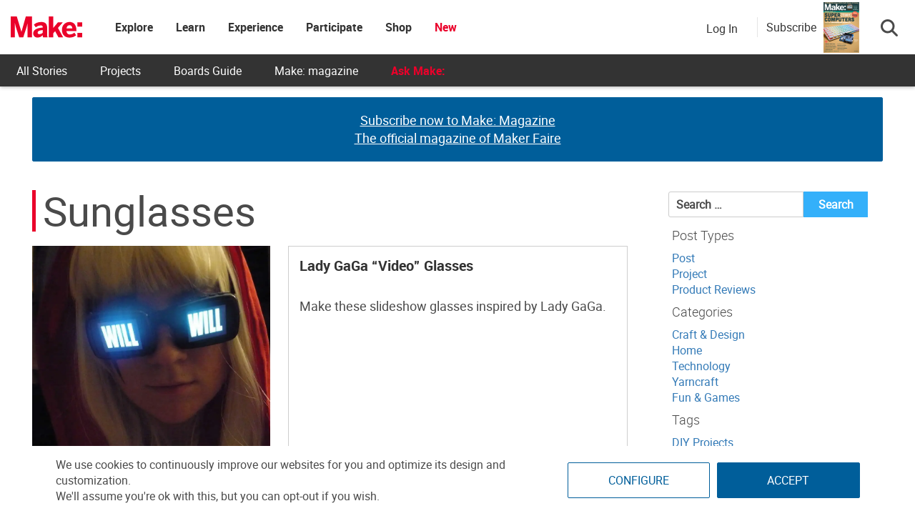

--- FILE ---
content_type: text/html; charset=utf-8
request_url: https://www.google.com/recaptcha/api2/aframe
body_size: 186
content:
<!DOCTYPE HTML><html><head><meta http-equiv="content-type" content="text/html; charset=UTF-8"></head><body><script nonce="rCQM3-0OQEVIqJ6_YlLEXA">/** Anti-fraud and anti-abuse applications only. See google.com/recaptcha */ try{var clients={'sodar':'https://pagead2.googlesyndication.com/pagead/sodar?'};window.addEventListener("message",function(a){try{if(a.source===window.parent){var b=JSON.parse(a.data);var c=clients[b['id']];if(c){var d=document.createElement('img');d.src=c+b['params']+'&rc='+(localStorage.getItem("rc::a")?sessionStorage.getItem("rc::b"):"");window.document.body.appendChild(d);sessionStorage.setItem("rc::e",parseInt(sessionStorage.getItem("rc::e")||0)+1);localStorage.setItem("rc::h",'1768996414247');}}}catch(b){}});window.parent.postMessage("_grecaptcha_ready", "*");}catch(b){}</script></body></html>

--- FILE ---
content_type: application/javascript
request_url: https://prism.app-us1.com/?a=1000801328&u=https%3A%2F%2Fmakezine.com%2Fparts%2Fsunglasses-2%2F
body_size: 125
content:
window.visitorGlobalObject=window.visitorGlobalObject||window.prismGlobalObject;window.visitorGlobalObject.setVisitorId('1715e0d5-3fd6-44be-9915-7a5151992e61', '1000801328');window.visitorGlobalObject.setWhitelistedServices('tracking', '1000801328');

--- FILE ---
content_type: application/javascript; charset=utf-8
request_url: https://fundingchoicesmessages.google.com/f/AGSKWxWrL_2NvmZaCzWVvgxrDJmrLdcO2eYdZVeuxsbrzQ3QdgNCD0h7CIdthf3nC5Js6laAASk8EX_WmXNy0gh5WtZCnqAqF02AnjnvcPWBqtmVHOELAF8Fr3aa3G27WU8gUUZmFJnHyUmO_ACSVtP5tYVUAtM8YA-D2bb30v_pRESVLB82V9RYbkgPUza5/__framed_ad//ads/beacon./ads_patron._adaptvad./randomads.
body_size: -1291
content:
window['796b5fe1-b18d-4c4a-b3e7-4c3d36f5aad8'] = true;

--- FILE ---
content_type: text/javascript;charset=UTF-8
request_url: https://make.activehosted.com/f/embed.php?id=19
body_size: 9809
content:
window.cfields = [];
window._show_thank_you = function(id, message, trackcmp_url, email) {
    var form = document.getElementById('_form_' + id + '_'), thank_you = form.querySelector('._form-thank-you');
    form.querySelector('._form-content').style.display = 'none';
    thank_you.innerHTML = message;
    thank_you.style.display = 'block';
    const vgoAlias = typeof visitorGlobalObjectAlias === 'undefined' ? 'vgo' : visitorGlobalObjectAlias;
    var visitorObject = window[vgoAlias];
    if (email && typeof visitorObject !== 'undefined') {
        visitorObject('setEmail', email);
        visitorObject('update');
    } else if (typeof(trackcmp_url) != 'undefined' && trackcmp_url) {
        // Site tracking URL to use after inline form submission.
        _load_script(trackcmp_url);
    }
    if (typeof window._form_callback !== 'undefined') window._form_callback(id);
    thank_you.setAttribute('tabindex', '-1');
    thank_you.focus();
};
window._show_unsubscribe = function(id, message, trackcmp_url, email) {
    var form = document.getElementById('_form_' + id + '_'), unsub = form.querySelector('._form-thank-you');
    var branding = form.querySelector('._form-branding');
    if (branding) {
        branding.style.display = 'none';
    }
    form.querySelector('._form-content').style.display = 'none';
    unsub.style.display = 'block';
    form.insertAdjacentHTML('afterend', message)
    const vgoAlias = typeof visitorGlobalObjectAlias === 'undefined' ? 'vgo' : visitorGlobalObjectAlias;
    var visitorObject = window[vgoAlias];
    if (email && typeof visitorObject !== 'undefined') {
        visitorObject('setEmail', email);
        visitorObject('update');
    } else if (typeof(trackcmp_url) != 'undefined' && trackcmp_url) {
        // Site tracking URL to use after inline form submission.
        _load_script(trackcmp_url);
    }
    if (typeof window._form_callback !== 'undefined') window._form_callback(id);
};
window._show_error = function(id, message, html) {
    var form = document.getElementById('_form_' + id + '_'),
        err = document.createElement('div'),
        button = form.querySelector('button[type="submit"]'),
        old_error = form.querySelector('._form_error');
    if (old_error) old_error.parentNode.removeChild(old_error);
    err.innerHTML = message;
    err.className = '_error-inner _form_error _no_arrow';
    var wrapper = document.createElement('div');
    wrapper.className = '_form-inner _show_be_error';
    wrapper.appendChild(err);
    button.parentNode.insertBefore(wrapper, button);
    var submitButton = form.querySelector('[id^="_form"][id$="_submit"]');
    submitButton.disabled = false;
    submitButton.classList.remove('processing');
    if (html) {
        var div = document.createElement('div');
        div.className = '_error-html';
        div.innerHTML = html;
        err.appendChild(div);
    }
};
window._show_pc_confirmation = function(id, header, detail, show, email) {
    var form = document.getElementById('_form_' + id + '_'), pc_confirmation = form.querySelector('._form-pc-confirmation');
    if (pc_confirmation.style.display === 'none') {
        form.querySelector('._form-content').style.display = 'none';
        pc_confirmation.innerHTML = "<div class='_form-title'>" + header + "</div>" + "<p>" + detail + "</p>" +
        "<button class='_submit' id='hideButton'>Manage preferences</button>";
        pc_confirmation.style.display = 'block';
        var mp = document.querySelector('input[name="mp"]');
        mp.value = '0';
    } else {
        form.querySelector('._form-content').style.display = 'inline';
        pc_confirmation.style.display = 'none';
    }

    var hideButton = document.getElementById('hideButton');
    // Add event listener to the button
    hideButton.addEventListener('click', function() {
        var submitButton = document.querySelector('#_form_19_submit');
        submitButton.disabled = false;
        submitButton.classList.remove('processing');
        var mp = document.querySelector('input[name="mp"]');
        mp.value = '1';
        const cacheBuster = new URL(window.location.href);
        cacheBuster.searchParams.set('v', new Date().getTime());
        window.location.href = cacheBuster.toString();
    });

    const vgoAlias = typeof visitorGlobalObjectAlias === 'undefined' ? 'vgo' : visitorGlobalObjectAlias;
    var visitorObject = window[vgoAlias];
    if (email && typeof visitorObject !== 'undefined') {
        visitorObject('setEmail', email);
        visitorObject('update');
    } else if (typeof(trackcmp_url) != 'undefined' && trackcmp_url) {
        // Site tracking URL to use after inline form submission.
        _load_script(trackcmp_url);
    }
    if (typeof window._form_callback !== 'undefined') window._form_callback(id);
};
window._load_script = function(url, callback, isSubmit) {
    var head = document.querySelector('head'), script = document.createElement('script'), r = false;
    var submitButton = document.querySelector('#_form_19_submit');
    script.charset = 'utf-8';
    script.src = url;
    if (callback) {
        script.onload = script.onreadystatechange = function() {
            if (!r && (!this.readyState || this.readyState == 'complete')) {
                r = true;
                callback();
            }
        };
    }
    script.onerror = function() {
        if (isSubmit) {
            if (script.src.length > 10000) {
                _show_error("6970BD70384FA", "Sorry, your submission failed. Please shorten your responses and try again.");
            } else {
                _show_error("6970BD70384FA", "Sorry, your submission failed. Please try again.");
            }
            submitButton.disabled = false;
            submitButton.classList.remove('processing');
        }
    }

    head.appendChild(script);
};
(function() {
    var iti;
    if (window.location.search.search("excludeform") !== -1) return false;
    var getCookie = function(name) {
        var match = document.cookie.match(new RegExp('(^|; )' + name + '=([^;]+)'));
        return match ? match[2] : localStorage.getItem(name);
    }
    var setCookie = function(name, value) {
        var now = new Date();
        var time = now.getTime();
        var expireTime = time + 1000 * 60 * 60 * 24 * 365;
        now.setTime(expireTime);
        document.cookie = name + '=' + value + '; expires=' + now + ';path=/; Secure; SameSite=Lax;';
        localStorage.setItem(name, value);
    }
    var addEvent = function(element, event, func) {
        if (element.addEventListener) {
            element.addEventListener(event, func);
        } else {
            var oldFunc = element['on' + event];
            element['on' + event] = function() {
                oldFunc.apply(this, arguments);
                func.apply(this, arguments);
            };
        }
    }
    var _removed = false;
    var _form_output = '\<style\>@import url(https:\/\/fonts.bunny.net\/css?family=ibm-plex-sans:400,600);\<\/style\>\<style\>\n#_form_6970BD70384FA_{font-size:14px;line-height:1.6;font-family:arial, helvetica, sans-serif;margin:0}._form_hide{display:none;visibility:hidden}._form_show{display:block;visibility:visible}#_form_6970BD70384FA_._form-top{top:0}#_form_6970BD70384FA_._form-bottom{bottom:0}#_form_6970BD70384FA_._form-left{left:0}#_form_6970BD70384FA_._form-right{right:0}#_form_6970BD70384FA_ input[type=\"text\"],#_form_6970BD70384FA_ input[type=\"tel\"],#_form_6970BD70384FA_ input[type=\"date\"],#_form_6970BD70384FA_ textarea{padding:6px;height:auto;border:#979797 1px solid;border-radius:4px;color:#000 !important;font-size:14px;-webkit-box-sizing:border-box;-moz-box-sizing:border-box;box-sizing:border-box}#_form_6970BD70384FA_ textarea{resize:none}#_form_6970BD70384FA_ ._submit{-webkit-appearance:none;cursor:pointer;font-family:arial, sans-serif;font-size:14px;text-align:center;background:#005E9A !important;border:0 !important;-moz-border-radius:4px !important;-webkit-border-radius:4px !important;border-radius:4px !important;color:#FFFFFF !important;padding:10px !important}#_form_6970BD70384FA_ ._submit:disabled{cursor:not-allowed;opacity:0.4}#_form_6970BD70384FA_ ._submit.processing{position:relative}#_form_6970BD70384FA_ ._submit.processing::before{content:\"\";width:1em;height:1em;position:absolute;z-index:1;top:50%;left:50%;border:double 3px transparent;border-radius:50%;background-image:linear-gradient(#005E9A, #005E9A), conic-gradient(#005E9A, #FFFFFF);background-origin:border-box;background-clip:content-box, border-box;animation:1200ms ease 0s infinite normal none running _spin}#_form_6970BD70384FA_ ._submit.processing::after{content:\"\";position:absolute;top:0;bottom:0;left:0;right:0}@keyframes _spin{0%{transform:translate(-50%, -50%) rotate(90deg)}100%{transform:translate(-50%, -50%) rotate(450deg)}}#_form_6970BD70384FA_ ._close-icon{cursor:pointer;background-image:url(\"https:\/\/d226aj4ao1t61q.cloudfront.net\/esfkyjh1u_forms-close-dark.png\");background-repeat:no-repeat;background-size:14.2px 14.2px;position:absolute;display:block;top:11px;right:9px;overflow:hidden;width:16.2px;height:16.2px}#_form_6970BD70384FA_ ._close-icon:before{position:relative}#_form_6970BD70384FA_ ._form-body{margin-bottom:30px}#_form_6970BD70384FA_ ._form-image-left{width:150px;float:left}#_form_6970BD70384FA_ ._form-content-right{margin-left:164px}#_form_6970BD70384FA_ ._form-branding{color:#fff;font-size:10px;clear:both;text-align:left;margin-top:30px;font-weight:100}#_form_6970BD70384FA_ ._form-branding ._logo{display:block;width:130px;height:14px;margin-top:6px;background-image:url(\"https:\/\/d226aj4ao1t61q.cloudfront.net\/hh9ujqgv5_aclogo_li.png\");background-size:130px auto;background-repeat:no-repeat}#_form_6970BD70384FA_ .form-sr-only{position:absolute;width:1px;height:1px;padding:0;margin:-1px;overflow:hidden;clip:rect(0, 0, 0, 0);border:0}#_form_6970BD70384FA_ ._form-label,#_form_6970BD70384FA_ ._form_element ._form-label{font-weight:bold;margin-bottom:5px;display:block}#_form_6970BD70384FA_._dark ._form-branding{color:#333}#_form_6970BD70384FA_._dark ._form-branding ._logo{background-image:url(\"https:\/\/d226aj4ao1t61q.cloudfront.net\/jftq2c8s_aclogo_dk.png\")}#_form_6970BD70384FA_ ._form_element{position:relative;margin-bottom:10px;font-size:0;max-width:100%}#_form_6970BD70384FA_ ._form_element *{font-size:14px}#_form_6970BD70384FA_ ._form_element._clear{clear:both;width:100%;float:none}#_form_6970BD70384FA_ ._form_element._clear:after{clear:left}#_form_6970BD70384FA_ ._form_element input[type=\"text\"],#_form_6970BD70384FA_ ._form_element input[type=\"date\"],#_form_6970BD70384FA_ ._form_element select,#_form_6970BD70384FA_ ._form_element textarea:not(.g-recaptcha-response){display:block;width:100%;-webkit-box-sizing:border-box;-moz-box-sizing:border-box;box-sizing:border-box;font-family:inherit}#_form_6970BD70384FA_ ._field-wrapper{position:relative}#_form_6970BD70384FA_ ._inline-style{float:left}#_form_6970BD70384FA_ ._inline-style input[type=\"text\"]{width:150px}#_form_6970BD70384FA_ ._inline-style:not(._clear){margin-right:20px}#_form_6970BD70384FA_ ._form_element img._form-image{max-width:100%}#_form_6970BD70384FA_ ._form_element ._form-fieldset{border:0;padding:0.01em 0 0 0;margin:0;min-width:0}#_form_6970BD70384FA_ ._clear-element{clear:left}#_form_6970BD70384FA_ ._full_width{width:100%}#_form_6970BD70384FA_ ._form_full_field{display:block;width:100%;margin-bottom:10px}#_form_6970BD70384FA_ input[type=\"text\"]._has_error,#_form_6970BD70384FA_ textarea._has_error{border:#F37C7B 1px solid}#_form_6970BD70384FA_ input[type=\"checkbox\"]._has_error{outline:#F37C7B 1px solid}#_form_6970BD70384FA_ ._show_be_error{float:left}#_form_6970BD70384FA_ ._error{display:block;position:absolute;font-size:14px;z-index:10000001}#_form_6970BD70384FA_ ._error._above{padding-bottom:4px;bottom:39px;right:0}#_form_6970BD70384FA_ ._error._below{padding-top:8px;top:100%;right:0}#_form_6970BD70384FA_ ._error._above ._error-arrow{bottom:-4px;right:15px;border-left:8px solid transparent;border-right:8px solid transparent;border-top:8px solid #FFDDDD}#_form_6970BD70384FA_ ._error._below ._error-arrow{top:0;right:15px;border-left:8px solid transparent;border-right:8px solid transparent;border-bottom:8px solid #FFDDDD}#_form_6970BD70384FA_ ._error-inner{padding:12px 12px 12px 36px;background-color:#FFDDDD;background-image:url(\"data:image\/svg+xml,%3Csvg width=\'16\' height=\'16\' viewBox=\'0 0 16 16\' fill=\'none\' xmlns=\'http:\/\/www.w3.org\/2000\/svg\'%3E%3Cpath fill-rule=\'evenodd\' clip-rule=\'evenodd\' d=\'M16 8C16 12.4183 12.4183 16 8 16C3.58172 16 0 12.4183 0 8C0 3.58172 3.58172 0 8 0C12.4183 0 16 3.58172 16 8ZM9 3V9H7V3H9ZM9 13V11H7V13H9Z\' fill=\'%23CA0000\'\/%3E%3C\/svg%3E\");background-repeat:no-repeat;background-position:12px center;font-size:14px;font-family:arial, sans-serif;font-weight:600;line-height:16px;color:#000;text-align:center;text-decoration:none;-webkit-border-radius:4px;-moz-border-radius:4px;border-radius:4px;box-shadow:0 1px 4px rgba(31, 33, 41, 0.298295)}@media only screen and (max-width:319px){#_form_6970BD70384FA_ ._error-inner{padding:7px 7px 7px 25px;font-size:12px;line-height:12px;background-position:4px center;max-width:100px;white-space:nowrap;overflow:hidden;text-overflow:ellipsis}}#_form_6970BD70384FA_ ._error-inner._form_error{margin-bottom:5px;text-align:left}#_form_6970BD70384FA_ ._button-wrapper ._error-inner._form_error{position:static}#_form_6970BD70384FA_ ._error-inner._no_arrow{margin-bottom:10px}#_form_6970BD70384FA_ ._error-arrow{position:absolute;width:0;height:0}#_form_6970BD70384FA_ ._error-html{margin-bottom:10px}.pika-single{z-index:10000001 !important}#_form_6970BD70384FA_ input[type=\"text\"].datetime_date{width:69%;display:inline}#_form_6970BD70384FA_ select.datetime_time{width:29%;display:inline;height:32px}#_form_6970BD70384FA_ input[type=\"date\"].datetime_date{width:69%;display:inline-flex}#_form_6970BD70384FA_ input[type=\"time\"].datetime_time{width:29%;display:inline-flex}@media (min-width:320px) and (max-width:667px){::-webkit-scrollbar{display:none}#_form_6970BD70384FA_{margin:0;width:100%;min-width:100%;max-width:100%;box-sizing:border-box}#_form_6970BD70384FA_ *{-webkit-box-sizing:border-box;-moz-box-sizing:border-box;box-sizing:border-box;font-size:1em}#_form_6970BD70384FA_ ._form-content{margin:0;width:100%}#_form_6970BD70384FA_ ._form-inner{display:block;min-width:100%}#_form_6970BD70384FA_ ._form-title,#_form_6970BD70384FA_ ._inline-style{margin-top:0;margin-right:0;margin-left:0}#_form_6970BD70384FA_ ._form-title{font-size:1.2em}#_form_6970BD70384FA_ ._form_element{margin:0 0 20px;padding:0;width:100%}#_form_6970BD70384FA_ ._form-element,#_form_6970BD70384FA_ ._inline-style,#_form_6970BD70384FA_ input[type=\"text\"],#_form_6970BD70384FA_ label,#_form_6970BD70384FA_ p,#_form_6970BD70384FA_ textarea:not(.g-recaptcha-response){float:none;display:block;width:100%}#_form_6970BD70384FA_ ._row._checkbox-radio label{display:inline}#_form_6970BD70384FA_ ._row,#_form_6970BD70384FA_ p,#_form_6970BD70384FA_ label{margin-bottom:0.7em;width:100%}#_form_6970BD70384FA_ ._row input[type=\"checkbox\"],#_form_6970BD70384FA_ ._row input[type=\"radio\"]{margin:0 !important;vertical-align:middle !important}#_form_6970BD70384FA_ ._row input[type=\"checkbox\"]+span label{display:inline}#_form_6970BD70384FA_ ._row span label{margin:0 !important;width:initial !important;vertical-align:middle !important}#_form_6970BD70384FA_ ._form-image{max-width:100%;height:auto !important}#_form_6970BD70384FA_ input[type=\"text\"]{padding-left:10px;padding-right:10px;font-size:16px;line-height:1.3em;-webkit-appearance:none}#_form_6970BD70384FA_ input[type=\"radio\"],#_form_6970BD70384FA_ input[type=\"checkbox\"]{display:inline-block;width:1.3em;height:1.3em;font-size:1em;margin:0 0.3em 0 0;vertical-align:baseline}#_form_6970BD70384FA_ button[type=\"submit\"]{padding:20px;font-size:1.5em}#_form_6970BD70384FA_ ._inline-style{margin:20px 0 0 !important}#_form_6970BD70384FA_ ._inline-style input[type=\"text\"]{width:100%}}#_form_6970BD70384FA_ .sms_consent_checkbox{position:relative;width:100%;display:flex;align-items:flex-start;padding:20px 0}#_form_6970BD70384FA_ .sms_consent_checkbox input[type=\"checkbox\"]{float:left;margin:5px 10px 10px 0}#_form_6970BD70384FA_ .sms_consent_checkbox .sms_consent_message{display:inline;float:left;text-align:left;margin-bottom:10px;font-size:14px;color:#7D8799}#_form_6970BD70384FA_ .sms_consent_checkbox .sms_consent_message.sms_consent_mini{width:90%}#_form_6970BD70384FA_ .sms_consent_checkbox ._error._above{right:auto;bottom:0}#_form_6970BD70384FA_ .sms_consent_checkbox ._error._above ._error-arrow{right:auto;left:5px}@media (min-width:320px) and (max-width:667px){#_form_6970BD70384FA_ .sms_consent_checkbox ._error._above{top:-30px;left:0;bottom:auto}}#_form_6970BD70384FA_ .field-required{color:#FF0000}#_form_6970BD70384FA_{position:relative;text-align:left;margin:25px auto 0;padding:20px;-webkit-box-sizing:border-box;-moz-box-sizing:border-box;box-sizing:border-box;background:#FFFFFF !important;border:0;max-width:500px;-moz-border-radius:0px !important;-webkit-border-radius:0px !important;border-radius:0px !important;color:#000000}#_form_6970BD70384FA_ ._show_be_error{min-width:100%}#_form_6970BD70384FA_._inline-form,#_form_6970BD70384FA_._inline-form ._form-content{font-family:\"IBM Plex Sans\", Helvetica, sans-serif}#_form_6970BD70384FA_._inline-form ._row span:not(.field-required),#_form_6970BD70384FA_._inline-form ._row label{font-family:\"IBM Plex Sans\", Helvetica, sans-serif;font-size:14px;font-weight:400;line-height:1.6em}#_form_6970BD70384FA__inlineform input[type=\"text\"],#_form_6970BD70384FA__inlineform input[type=\"date\"],#_form_6970BD70384FA__inlineform input[type=\"tel\"],#_form_6970BD70384FA__inlineform select,#_form_6970BD70384FA__inlineform textarea:not(.g-recaptcha-response){font-family:\"IBM Plex Sans\", Helvetica, sans-serif;font-size:14px;font-weight:400;font-color:#000000;line-height:1.6em}#_form_6970BD70384FA_._inline-form ._html-code *:not(h1, h2, h3, h4, h5, h6),#_form_6970BD70384FA_._inline-form .sms_consent_message,#_form_6970BD70384FA_._inline-form ._form-thank-you{font-family:\"IBM Plex Sans\", Helvetica, sans-serif}#_form_6970BD70384FA_._inline-form ._form-label,#_form_6970BD70384FA_._inline-form ._form-emailidentifier,#_form_6970BD70384FA_._inline-form ._form-checkbox-option-label{font-family:\"IBM Plex Sans\", Helvetica, sans-serif;font-size:14px;font-weight:700;line-height:1.6em}#_form_6970BD70384FA_._inline-form ._submit{margin-top:12px;font-family:\"IBM Plex Sans\", Helvetica, sans-serif}#_form_6970BD70384FA_._inline-form ._html-code h1,#_form_6970BD70384FA_._inline-form ._html-code h2,#_form_6970BD70384FA_._inline-form ._html-code h3,#_form_6970BD70384FA_._inline-form ._html-code h4,#_form_6970BD70384FA_._inline-form ._html-code h5,#_form_6970BD70384FA_._inline-form ._html-code h6,#_form_6970BD70384FA_._inline-form ._form-title{font-size:22px;line-height:normal;font-weight:600;margin-bottom:0;display:block}#_form_6970BD70384FA_._inline-form ._form-branding{font-family:\"IBM Plex Sans\", Helvetica, sans-serif;font-size:13px;font-weight:100;font-style:normal;text-decoration:none}#_form_6970BD70384FA_:before,#_form_6970BD70384FA_:after{content:\" \";display:table}#_form_6970BD70384FA_:after{clear:both}#_form_6970BD70384FA_._inline-style{width:auto;display:inline-block}#_form_6970BD70384FA_._inline-style input[type=\"text\"],#_form_6970BD70384FA_._inline-style input[type=\"date\"]{padding:10px 12px}#_form_6970BD70384FA_._inline-style button._inline-style{position:relative;top:27px}#_form_6970BD70384FA_._inline-style p{margin:0}#_form_6970BD70384FA_._inline-style ._button-wrapper{position:relative;margin:16px 12.5px 0 20px}#_form_6970BD70384FA_._inline-style ._button-wrapper:not(._clear){margin:0}#_form_6970BD70384FA_ ._form-thank-you{position:relative;left:0;right:0;text-align:center;font-size:18px}#_form_6970BD70384FA_ ._form-pc-confirmation ._submit{margin-top:16px}@media (min-width:320px) and (max-width:667px){#_form_6970BD70384FA_._inline-form._inline-style ._inline-style._button-wrapper{margin-top:20px !important;margin-left:0 !important}}#_form_6970BD70384FA_ .iti{width:100%}#_form_6970BD70384FA_ .iti.iti--allow-dropdown.iti--separate-dial-code{width:100%}#_form_6970BD70384FA_ .iti input{width:100%;border:#979797 1px solid;border-radius:4px}#_form_6970BD70384FA_ .iti--separate-dial-code .iti__selected-flag{background-color:#FFFFFF;border-radius:4px}#_form_6970BD70384FA_ .iti--separate-dial-code .iti__selected-flag:hover{background-color:rgba(0, 0, 0, 0.05)}#_form_6970BD70384FA_ .iti__country-list{border-radius:4px;margin-top:4px;min-width:460px}#_form_6970BD70384FA_ .iti__country-list--dropup{margin-bottom:4px}#_form_6970BD70384FA_ .phone-error-hidden{display:none}#_form_6970BD70384FA_ .phone-error{color:#E40E49}#_form_6970BD70384FA_ .phone-input-error{border:1px solid #E40E49 !important}#_form_6970BD70384FA_._inline-form ._form-content ._form-list-subscriptions-field fieldset{margin:0;margin-bottom:1.1428571429em;border:none;padding:0}#_form_6970BD70384FA_._inline-form ._form-content ._form-list-subscriptions-field fieldset:last-child{margin-bottom:0}#_form_6970BD70384FA_._inline-form ._form-content ._form-list-subscriptions-field legend{margin-bottom:1.1428571429em}#_form_6970BD70384FA_._inline-form ._form-content ._form-list-subscriptions-field label{display:flex;align-items:flex-start;justify-content:flex-start;margin-bottom:0.8571428571em}#_form_6970BD70384FA_._inline-form ._form-content ._form-list-subscriptions-field label:last-child{margin-bottom:0}#_form_6970BD70384FA_._inline-form ._form-content ._form-list-subscriptions-field input{margin:0;margin-right:8px}#_form_6970BD70384FA_._inline-form ._form-content ._form-list-subscriptions-field ._form-checkbox-option-label{display:block;font-weight:400;margin-top:-4px}#_form_6970BD70384FA_._inline-form ._form-content ._form-list-subscriptions-field ._form-checkbox-option-label-with-description{display:block;font-weight:700;margin-top:-4px}#_form_6970BD70384FA_._inline-form ._form-content ._form-list-subscriptions-field ._form-checkbox-option-description{margin:0;font-size:0.8571428571em}#_form_6970BD70384FA_._inline-form ._form-content ._form-list-subscriptions-field ._form-subscriptions-unsubscribe-all-description{line-height:normal;margin-top:-2px}\n#_form_6970BD70384FA_._form_19{width:100%;margin:0px auto;border:solid 2px #005E9A !important;padding:10px;border-radius:3px !important}#_form_6970BD70384FA_._form_19 label{display:none !important}#_form_6970BD70384FA_._form_19 ._submit{font-family:\"Roboto\" !important;height:auto;width:100%;border-radius:2px !important}#_form_6970BD70384FA_ ._x64850881 ._form-title{font-family:Roboto;color:#333}#_form_6970BD70384FA_._form_19 input{border-radius:2px !important}\<\/style\>\n\<form method=\"POST\" action=\"https://make.activehosted.com\/proc.php\" id=\"_form_6970BD70384FA_\" class=\"_form _form_19 _inline-form  _dark\" novalidate data-styles-version=\"5\"\>\n    \<input type=\"hidden\" name=\"u\" value=\"6970BD70384FA\" \/\>\n    \<input type=\"hidden\" name=\"f\" value=\"19\" \/\>\n    \<input type=\"hidden\" name=\"s\" \/\>\n    \<input type=\"hidden\" name=\"c\" value=\"0\" \/\>\n    \<input type=\"hidden\" name=\"m\" value=\"0\" \/\>\n    \<input type=\"hidden\" name=\"act\" value=\"sub\" \/\>\n    \<input type=\"hidden\" name=\"v\" value=\"2\" \/\>\n    \<input type=\"hidden\" name=\"or\" value=\"0ce7c4d5-6949-4417-9f0e-654f99310bb3\" \/\>\n    \<div class=\"_form-content\"\>\n                            \<div class=\"_form_element _x64850881 _full_width _clear\" \>\n                            \<h2 class=\"_form-title\"\>Subscribe for the latest updates from Make:\<\/h2\>\n                    \<\/div\>\n                            \<div class=\"_form_element _x40558745 _full_width \" \>\n                            \<label for=\"firstname\" class=\"_form-label\"\>\n                                            First Name                                    \<\/label\>\n                \<div class=\"_field-wrapper\"\>\n                    \<input type=\"text\" id=\"firstname\" name=\"firstname\" placeholder=\"First Name\" \/\>\n                \<\/div\>\n                    \<\/div\>\n                            \<div class=\"_form_element _x86218699 _full_width \" \>\n                            \<label for=\"lastname\" class=\"_form-label\"\>\n                                            Last Name                                    \<\/label\>\n                \<div class=\"_field-wrapper\"\>\n                    \<input type=\"text\" id=\"lastname\" name=\"lastname\" placeholder=\"Last Name\" \/\>\n                \<\/div\>\n                    \<\/div\>\n                            \<div class=\"_form_element _x00631129 _full_width \" \>\n                            \<label for=\"email\" class=\"_form-label\"\>\n                                            Email\<span class=\"field-required\"\>*\<\/span\>                                    \<\/label\>\n                \<div class=\"_field-wrapper\"\>\n                    \<input type=\"text\" id=\"email\" name=\"email\" placeholder=\"Email\" required\/\>\n                \<\/div\>\n                    \<\/div\>\n            \n                                    \<div class=\"_button-wrapper _full_width\"\>\n                \<button id=\"_form_19_submit\" class=\"_submit\" type=\"submit\"\>Submit\<\/button\>\n            \<\/div\>\n                \<div class=\"_clear-element\"\>\<\/div\>\n    \<\/div\>\n    \<div class=\"_form-thank-you\" style=\"display:none;\"\>\<\/div\>\n    \<\/form\>\n';
            var _form_element = null, _form_elements = document.querySelectorAll('._form_19');
        for (var fe = 0; fe < _form_elements.length; fe++) {
            _form_element = _form_elements[fe];
            if (_form_element.innerHTML.trim() === '') break;
            _form_element = null;
        }
        if (!_form_element) {
            _form_element = document.createElement('div');
            if (!document.body) { document.firstChild.appendChild(document.createElement('body')); }
            document.body.appendChild(_form_element);
        }
        _form_element.innerHTML = _form_output;
        var form_to_submit = document.getElementById('_form_6970BD70384FA_');
    var allInputs = form_to_submit.querySelectorAll('input, select, textarea'), tooltips = [], submitted = false;

    var getUrlParam = function(name) {
        if (name.toLowerCase() !== 'email') {
            var params = new URLSearchParams(window.location.search);
            return params.get(name) || false;
        }
        // email is a special case because a plus is valid in the email address
        var qString = window.location.search;
        if (!qString) {
            return false;
        }
        var parameters = qString.substr(1).split('&');
        for (var i = 0; i < parameters.length; i++) {
            var parameter = parameters[i].split('=');
            if (parameter[0].toLowerCase() === 'email') {
                return parameter[1] === undefined ? true : decodeURIComponent(parameter[1]);
            }
        }
        return false;
    };

    var acctDateFormat = "%m/%d/%Y";
    var getNormalizedDate = function(date, acctFormat) {
        var decodedDate = decodeURIComponent(date);
        if (acctFormat && acctFormat.match(/(%d|%e).*%m/gi) !== null) {
            return decodedDate.replace(/(\d{2}).*(\d{2}).*(\d{4})/g, '$3-$2-$1');
        } else if (Date.parse(decodedDate)) {
            var dateObj = new Date(decodedDate);
            var year = dateObj.getFullYear();
            var month = dateObj.getMonth() + 1;
            var day = dateObj.getDate();
            return `${year}-${month < 10 ? `0${month}` : month}-${day < 10 ? `0${day}` : day}`;
        }
        return false;
    };

    var getNormalizedTime = function(time) {
        var hour, minutes;
        var decodedTime = decodeURIComponent(time);
        var timeParts = Array.from(decodedTime.matchAll(/(\d{1,2}):(\d{1,2})\W*([AaPp][Mm])?/gm))[0];
        if (timeParts[3]) { // 12 hour format
            var isPM = timeParts[3].toLowerCase() === 'pm';
            if (isPM) {
                hour = parseInt(timeParts[1]) === 12 ? '12' : `${parseInt(timeParts[1]) + 12}`;
            } else {
                hour = parseInt(timeParts[1]) === 12 ? '0' : timeParts[1];
            }
        } else { // 24 hour format
            hour = timeParts[1];
        }
        var normalizedHour = parseInt(hour) < 10 ? `0${parseInt(hour)}` : hour;
        var minutes = timeParts[2];
        return `${normalizedHour}:${minutes}`;
    };

    for (var i = 0; i < allInputs.length; i++) {
        var regexStr = "field\\[(\\d+)\\]";
        var results = new RegExp(regexStr).exec(allInputs[i].name);
        if (results != undefined) {
            allInputs[i].dataset.name = allInputs[i].name.match(/\[time\]$/)
                ? `${window.cfields[results[1]]}_time`
                : window.cfields[results[1]];
        } else {
            allInputs[i].dataset.name = allInputs[i].name;
        }
        var fieldVal = getUrlParam(allInputs[i].dataset.name);

        if (fieldVal) {
            if (allInputs[i].dataset.autofill === "false") {
                continue;
            }
            if (allInputs[i].type == "radio" || allInputs[i].type == "checkbox") {
                if (allInputs[i].value == fieldVal) {
                    allInputs[i].checked = true;
                }
            } else if (allInputs[i].type == "date") {
                allInputs[i].value = getNormalizedDate(fieldVal, acctDateFormat);
            } else if (allInputs[i].type == "time") {
                allInputs[i].value = getNormalizedTime(fieldVal);
            } else {
                allInputs[i].value = fieldVal;
            }
        }
    }

    var remove_tooltips = function() {
        for (var i = 0; i < tooltips.length; i++) {
            tooltips[i].tip.parentNode.removeChild(tooltips[i].tip);
        }
        tooltips = [];
    };
    var remove_tooltip = function(elem) {
        for (var i = 0; i < tooltips.length; i++) {
            if (tooltips[i].elem === elem) {
                tooltips[i].tip.parentNode.removeChild(tooltips[i].tip);
                tooltips.splice(i, 1);
                return;
            }
        }
    };
    var create_tooltip = function(elem, text) {
        var tooltip = document.createElement('div'),
            arrow = document.createElement('div'),
            inner = document.createElement('div'), new_tooltip = {};
        tooltip.id = `${elem.id}-error`;
        tooltip.setAttribute('role', 'alert')
        if (elem.type != 'radio' && (elem.type != 'checkbox' || elem.name === 'sms_consent')) {
            tooltip.className = '_error';
            arrow.className = '_error-arrow';
            inner.className = '_error-inner';
            inner.innerHTML = text;
            tooltip.appendChild(arrow);
            tooltip.appendChild(inner);
            elem.parentNode.appendChild(tooltip);
        } else {
            tooltip.className = '_error-inner _no_arrow';
            tooltip.innerHTML = text;
            elem.parentNode.insertBefore(tooltip, elem);
            new_tooltip.no_arrow = true;
        }
        new_tooltip.tip = tooltip;
        new_tooltip.elem = elem;
        tooltips.push(new_tooltip);
        return new_tooltip;
    };
    var resize_tooltip = function(tooltip) {
        var rect = tooltip.elem.getBoundingClientRect();
        var doc = document.documentElement,
            scrollPosition = rect.top - ((window.pageYOffset || doc.scrollTop)  - (doc.clientTop || 0));
        if (scrollPosition < 40) {
            tooltip.tip.className = tooltip.tip.className.replace(/ ?(_above|_below) ?/g, '') + ' _below';
        } else {
            tooltip.tip.className = tooltip.tip.className.replace(/ ?(_above|_below) ?/g, '') + ' _above';
        }
    };
    var resize_tooltips = function() {
        if (_removed) return;
        for (var i = 0; i < tooltips.length; i++) {
            if (!tooltips[i].no_arrow) resize_tooltip(tooltips[i]);
        }
    };
    var validate_field = function(elem, remove) {
        var tooltip = null, value = elem.value, no_error = true;
        remove ? remove_tooltip(elem) : false;
        elem.removeAttribute('aria-invalid');
        elem.removeAttribute('aria-describedby');
        if (elem.type != 'checkbox') elem.className = elem.className.replace(/ ?_has_error ?/g, '');
        if (elem.getAttribute('required') !== null) {
            if (elem.type == 'radio' || (elem.type == 'checkbox' && /any/.test(elem.className))) {
                var elems = form_to_submit.elements[elem.name];
                if (!(elems instanceof NodeList || elems instanceof HTMLCollection) || elems.length <= 1) {
                    no_error = elem.checked;
                }
                else {
                    no_error = false;
                    for (var i = 0; i < elems.length; i++) {
                        if (elems[i].checked) no_error = true;
                    }
                }
                if (!no_error) {
                    tooltip = create_tooltip(elem, "Please select an option.");
                }
            } else if (elem.type =='checkbox') {
                var elems = form_to_submit.elements[elem.name], found = false, err = [];
                no_error = true;
                for (var i = 0; i < elems.length; i++) {
                    if (elems[i].getAttribute('required') === null) continue;
                    if (!found && elems[i] !== elem) return true;
                    found = true;
                    elems[i].className = elems[i].className.replace(/ ?_has_error ?/g, '');
                    if (!elems[i].checked) {
                        no_error = false;
                        elems[i].className = elems[i].className + ' _has_error';
                        err.push("Checking %s is required".replace("%s", elems[i].value));
                    }
                }
                if (!no_error) {
                    tooltip = create_tooltip(elem, err.join('<br/>'));
                }
            } else if (elem.tagName == 'SELECT') {
                var selected = true;
                if (elem.multiple) {
                    selected = false;
                    for (var i = 0; i < elem.options.length; i++) {
                        if (elem.options[i].selected) {
                            selected = true;
                            break;
                        }
                    }
                } else {
                    for (var i = 0; i < elem.options.length; i++) {
                        if (elem.options[i].selected
                            && (!elem.options[i].value
                            || (elem.options[i].value.match(/\n/g)))
                        ) {
                            selected = false;
                        }
                    }
                }
                if (!selected) {
                    elem.className = elem.className + ' _has_error';
                    no_error = false;
                    tooltip = create_tooltip(elem, "Please select an option.");
                }
            } else if (value === undefined || value === null || value === '') {
                elem.className = elem.className + ' _has_error';
                no_error = false;
                tooltip = create_tooltip(elem, "This field is required.");
            }
        }
        if (no_error && elem.name == 'email') {
            if (!value.match(/^[\+_a-z0-9-'&=]+(\.[\+_a-z0-9-']+)*@[a-z0-9-]+(\.[a-z0-9-]+)*(\.[a-z]{2,})$/i)) {
                elem.className = elem.className + ' _has_error';
                no_error = false;
                tooltip = create_tooltip(elem, "Enter a valid email address.");
            }
        }
        if (no_error && (elem.id == 'phone')) {
            if (elem.value.trim() && typeof iti != 'undefined' && !iti.isValidNumber()) {
                elem.className = elem.className + ' _has_error';
                no_error = false;
                tooltip = create_tooltip(elem, "Enter a valid phone number.");
            }
        }
        if (no_error && /date_field/.test(elem.className)) {
            if (!value.match(/^\d\d\d\d-\d\d-\d\d$/)) {
                elem.className = elem.className + ' _has_error';
                no_error = false;
                tooltip = create_tooltip(elem, "Enter a valid date.");
            }
        }

        if (no_error && elem.name === 'sms_consent') {
            const phoneInput = document.getElementById('phone');
            const consentRequired = phoneInput.attributes.required || phoneInput.value.length > 0;
            const showError =  (consentRequired || !!elem.attributes.required) && !elem.checked;
            if (showError) {
                elem.className = elem.className + ' _has_error';
                no_error = false;
                tooltip = create_tooltip(elem, "Please check this box to continue");
            } else {
                elem.className = elem.className.replace(/ ?_has_error ?/g, '');
            }
        }
        tooltip ? resize_tooltip(tooltip) : false;
        if (!no_error && elem.hasAttribute('id')) {
            elem.setAttribute('aria-invalid', 'true');
            elem.setAttribute('aria-describedby', `${elem.id}-error`);
        }
        return no_error;
    };
    var needs_validate = function(el) {
        if(el.getAttribute('required') !== null){
            return true;
        }
        if((el.name === 'email' || el.id === 'phone' || el.id === 'sms_consent') && el.value !== ""){
            return true;
        }

        return false;
    };
    var validate_form = function(e) {
        var err = form_to_submit.querySelector('._form_error'), no_error = true;
        if (!submitted) {
            submitted = true;
            for (var i = 0, len = allInputs.length; i < len; i++) {
                var input = allInputs[i];
                if (needs_validate(input)) {
                    if (input.type == 'text' || input.type == 'number' || input.type == 'time' || input.type == 'tel') {
                        addEvent(input, 'blur', function() {
                            this.value = this.value.trim();
                            validate_field(this, true);
                        });
                        addEvent(input, 'input', function() {
                            validate_field(this, true);
                        });
                    } else if (input.type == 'radio' || input.type == 'checkbox') {
                        (function(el) {
                            function getElementsArray(name){
                                const value =  form_to_submit.elements[name];
                                if (Array.isArray(value)){
                                    return value;
                                }
                                return [value];
                            }
                            var radios = getElementsArray(el.name);
                            for (var i = 0; i < radios.length; i++) {
                                addEvent(radios[i], 'change', function() {
                                    validate_field(el, true);
                                });
                            }
                        })(input);
                    } else if (input.tagName == 'SELECT') {
                        addEvent(input, 'change', function() {
                            validate_field(this, true);
                        });
                    } else if (input.type == 'textarea'){
                        addEvent(input, 'input', function() {
                            validate_field(this, true);
                        });
                    }
                }
            }
        }
        remove_tooltips();
        for (var i = 0, len = allInputs.length; i < len; i++) {
            var elem = allInputs[i];
            if (needs_validate(elem)) {
                if (elem.tagName.toLowerCase() !== "select") {
                    elem.value = elem.value.trim();
                }
                validate_field(elem) ? true : no_error = false;
            }
        }
        if (!no_error && e) {
            e.preventDefault();
        }
        if (!no_error) {
            const firstFocusableError = form_to_submit.querySelector('._has_error:not([disabled])');
            if (firstFocusableError && typeof firstFocusableError.focus === 'function') {
                firstFocusableError.focus();
            }
        }
        resize_tooltips();
        return no_error;
    };
    addEvent(window, 'resize', resize_tooltips);
    addEvent(window, 'scroll', resize_tooltips);

    var _form_serialize = function(form){if(!form||form.nodeName!=="FORM"){return }var i,j,q=[];for(i=0;i<form.elements.length;i++){if(form.elements[i].name===""){continue}switch(form.elements[i].nodeName){case"INPUT":switch(form.elements[i].type){case"tel":q.push(form.elements[i].name+"="+encodeURIComponent(form.elements[i].previousSibling.querySelector('div.iti__selected-dial-code').innerText)+encodeURIComponent(" ")+encodeURIComponent(form.elements[i].value));break;case"text":case"number":case"date":case"time":case"hidden":case"password":case"button":case"reset":case"submit":q.push(form.elements[i].name+"="+encodeURIComponent(form.elements[i].value));break;case"checkbox":case"radio":if(form.elements[i].checked){q.push(form.elements[i].name+"="+encodeURIComponent(form.elements[i].value))}break;case"file":break}break;case"TEXTAREA":q.push(form.elements[i].name+"="+encodeURIComponent(form.elements[i].value));break;case"SELECT":switch(form.elements[i].type){case"select-one":q.push(form.elements[i].name+"="+encodeURIComponent(form.elements[i].value));break;case"select-multiple":for(j=0;j<form.elements[i].options.length;j++){if(form.elements[i].options[j].selected){q.push(form.elements[i].name+"="+encodeURIComponent(form.elements[i].options[j].value))}}break}break;case"BUTTON":switch(form.elements[i].type){case"reset":case"submit":case"button":q.push(form.elements[i].name+"="+encodeURIComponent(form.elements[i].value));break}break}}return q.join("&")};

    const formSupportsPost = false;
    var form_submit = function(e) {

        e.preventDefault();
        if (validate_form()) {
            if(form_to_submit.querySelector('input[name="phone"]') && typeof iti != 'undefined') {
                form_to_submit.querySelector('input[name="phone"]').value = iti.getNumber();
            }
            // use this trick to get the submit button & disable it using plain javascript
            var submitButton = e.target.querySelector('#_form_19_submit');
            submitButton.disabled = true;
            submitButton.classList.add('processing');
                    var serialized = _form_serialize(document.getElementById('_form_6970BD70384FA_')).replace(/%0A/g, '\\n');
            var err = form_to_submit.querySelector('._form_error');
            err ? err.parentNode.removeChild(err) : false;
            async function submitForm() {
                var formData = new FormData();
                const searchParams = new URLSearchParams(serialized);
                searchParams.forEach((value, key) => {
                    if (key !== 'hideButton') {
                        formData.append(key, value);
                    }
                });
                let request = {
                    headers: {
                        "Accept": "application/json"
                    },
                    body: formData,
                    method: "POST"
                };

                let pageUrlParams = new URLSearchParams(window.location.search);
                if (pageUrlParams.has('t')) {
                    request.headers.Authorization = 'Bearer ' + pageUrlParams.get('t');
                }
                const response = await fetch('https://make.activehosted.com/proc.php?jsonp=true', request);

                return response.json();
            }
            if (formSupportsPost) {
                submitForm().then((data) => {
                    eval(data.js);
                }).catch(() => {
                    _show_error("6970BD70384FA", "Sorry, your submission failed. Please try again.");
                });
            } else {
                _load_script('https://make.activehosted.com/proc.php?' + serialized + '&jsonp=true', null, true);
            }
        }
        return false;
    };
    addEvent(form_to_submit, 'submit', form_submit);
})();
